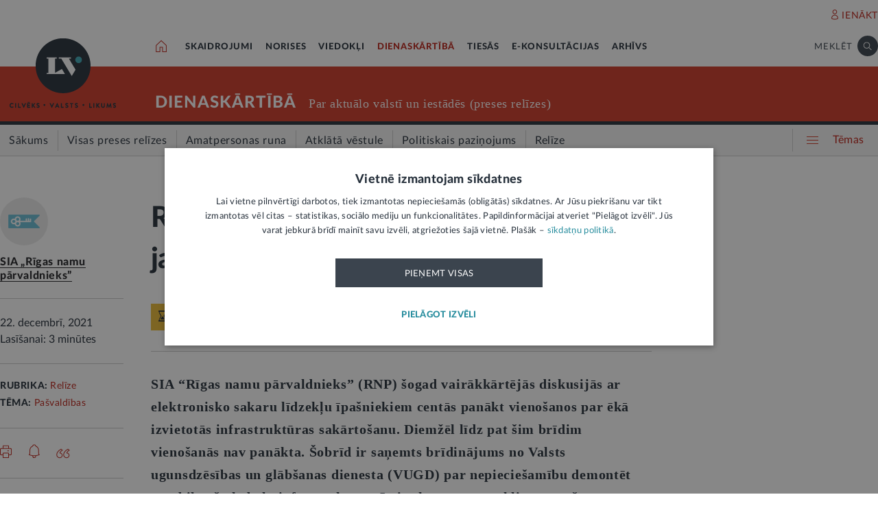

--- FILE ---
content_type: text/html; charset=UTF-8
request_url: https://lvportals.lv/users/isAuthorized
body_size: 31
content:
{"authorized":false}